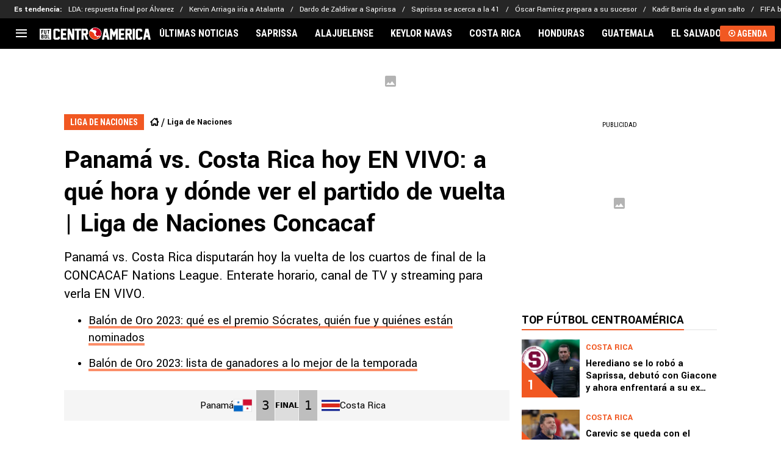

--- FILE ---
content_type: text/javascript; charset=utf-8
request_url: https://live.primis.tech/live/liveView.php?s=114251&kv_1=concacaf,liga-de-naciones,seleccion-de-costa-rica,seleccion-de-panama&kv_2=45942&cbuster=%%CACHEBUSTER%%&cbuster=1768654744&pubUrlAuto=https%3A%2F%2Ffutbolcentroamerica.com%2Fnoticias%2Fpanama-vs-costa-rica-hoy-en-vivo-a-que-hora-y-donde-ver-el-partido-de-vuelta-liga-de-naciones-concacaf-20231120-FCA-45942.html&videoType=flow&floatWidth=&floatHeight=&floatDirection=&floatVerticalOffset=&floatHorizontalOffset=&floatCloseBtn=&flowMode=&flowCloseButtonPosition=
body_size: 1997
content:

                        try
                        {
                            var linksArray = '  https://live.primis.tech/main/js/deflate.min.js  https://live.primis.tech/content/omid/static/omweb-v1.5.6.js  https://live.primis.tech/content/omid/static/omid-session-client-v1.5.6.js  https://live.primis.tech/content/pal/pal.js  https://live.primis.tech/content/prebid/prebidVid.9.18.0_75.min.js   https://live.primis.tech/live/liveVideo.php?vpaidManager=sekindo&s=58057&ri=[base64]&cudi=pip-MTMhNTxhNDYhMwIj&userUA=Mozilla%2F5.0+%28Macintosh%3B+Intel+Mac+OS+X+10_15_7%29+AppleWebKit%2F537.36+%28KHTML%2C+like+Gecko%29+Chrome%2F131.0.0.0+Safari%2F537.36%3B+ClaudeBot%2F1.0%3B+%2Bclaudebot%40anthropic.com%29&debugInformation=&kv_1=concacaf%2Cliga-de-naciones%2Cseleccion-de-costa-rica%2Cseleccion-de-panama&kv_2=45942&isWePassGdpr=1&noViewableMidrollPolicy=vary&isDoublePreroll=1&autoSkipVideoSec=30&c2pWaitTime=3&sdkv=&isSinglePageFloatSupport=1&availCampaigns=&isAmpIframe=0&tagKeywords=&cbuster=1768654745&csuuid=696b8798a2e00&debugInfo=17256300_&debugPlayerSession=&pubUrlDEMO=&isAsyncDEMO=0&customPlaylistIdDEMO=&sta=17256300&showLogo=0&clkUrl=&plMult=-1&schedule=eyJwcmVfcm9sbCI6MSwiZ2FwIjoiYXV0byJ9&content=plembed36ddutpsxkho&secondaryContent=&x=640&y=440&pubUrl=https%3A%2F%2Ffutbolcentroamerica.com%2Fnoticias%2Fpanama-vs-costa-rica-hoy-en-vivo-a-que-hora-y-donde-ver-el-partido-de-vuelta-liga-de-naciones-concacaf-20231120-FCA-45942.html&contentNum=1&flow_closeBtn=0&flowCloseTimeout=0&flow_closeButtonPosition=right&flow_direction=bl&flow_horizontalOffset=10&flow_bottomOffset=100&impGap=1&flow_width=310&flow_height=260&videoType=normal&isOriginImg=0&gdpr=0&gdprConsent=&contentFeedId=&geoLati=37.751&geoLong=-97.822&vpTemplate=16878&flowMode=below&isRealPreroll=0&playerApiId=&isApp=0&ccpa=0&ccpaConsent=1---&subId=&appName=&appBundleId=https%3A%2F%2Ffutbolcentroamerica.com%2Fnoticias%2Fpanama-vs-costa-rica-hoy-en-vivo-a-que-hora-y-donde-ver-el-partido-de-vuelta-liga-de-naciones-concacaf-20231120-FCA-45942.html&appStoreUrl=&diaid=&appPrivacyPolicy=&appIsPaid=&appDeveloper=&appId=&appVersion=&sdkv=&enableResizeObserverInapp=0&isAppJs=0'.split(' ');

                            for(var l = 0; l < linksArray.length; l++)
                            {
                                if(linksArray[l].length > 10)
                                {
                                    var sc = document.createElement('script');
                                    sc.type = 'text/javascript';
                                    sc.async = false;
                                    sc.src = linksArray[l];
                                    document.head.appendChild(sc);
                                }
                            }
                        }
                        catch(e)
                        {
                            document.write('<script type="text/javascript" src="https://live.primis.tech/main/js/deflate.min.js">\x3C/script><script type="text/javascript" src="https://live.primis.tech/content/omid/static/omweb-v1.5.6.js">\x3C/script><script type="text/javascript" src="https://live.primis.tech/content/omid/static/omid-session-client-v1.5.6.js">\x3C/script><script type="text/javascript" src="https://live.primis.tech/content/pal/pal.js">\x3C/script><script type="text/javascript" src="https://live.primis.tech/content/prebid/prebidVid.9.18.0_75.min.js">\x3C/script><script type=' + "'" + 'text/javascript' + "'" + ' language=' + "'" + 'javascript' + "'" + ' src="https://live.primis.tech/live/liveVideo.php?vpaidManager=sekindo&s=58057&ri=[base64]&cudi=pip-MTMhNTxhNDYhMwIj&userUA=Mozilla%2F5.0+%28Macintosh%3B+Intel+Mac+OS+X+10_15_7%29+AppleWebKit%2F537.36+%28KHTML%2C+like+Gecko%29+Chrome%2F131.0.0.0+Safari%2F537.36%3B+ClaudeBot%2F1.0%3B+%2Bclaudebot%40anthropic.com%29&debugInformation=&kv_1=concacaf%2Cliga-de-naciones%2Cseleccion-de-costa-rica%2Cseleccion-de-panama&kv_2=45942&isWePassGdpr=1&noViewableMidrollPolicy=vary&isDoublePreroll=1&autoSkipVideoSec=30&c2pWaitTime=3&sdkv=&isSinglePageFloatSupport=1&availCampaigns=&isAmpIframe=0&tagKeywords=&cbuster=1768654745&csuuid=696b8798a2e00&debugInfo=17256300_&debugPlayerSession=&pubUrlDEMO=&isAsyncDEMO=0&customPlaylistIdDEMO=&sta=17256300&showLogo=0&clkUrl=&plMult=-1&schedule=eyJwcmVfcm9sbCI6MSwiZ2FwIjoiYXV0byJ9&content=plembed36ddutpsxkho&secondaryContent=&x=640&y=440&pubUrl=https%3A%2F%2Ffutbolcentroamerica.com%2Fnoticias%2Fpanama-vs-costa-rica-hoy-en-vivo-a-que-hora-y-donde-ver-el-partido-de-vuelta-liga-de-naciones-concacaf-20231120-FCA-45942.html&contentNum=1&flow_closeBtn=0&flowCloseTimeout=0&flow_closeButtonPosition=right&flow_direction=bl&flow_horizontalOffset=10&flow_bottomOffset=100&impGap=1&flow_width=310&flow_height=260&videoType=normal&isOriginImg=0&gdpr=0&gdprConsent=&contentFeedId=&geoLati=37.751&geoLong=-97.822&vpTemplate=16878&flowMode=below&isRealPreroll=0&playerApiId=&isApp=0&ccpa=0&ccpaConsent=1---&subId=&appName=&appBundleId=https%3A%2F%2Ffutbolcentroamerica.com%2Fnoticias%2Fpanama-vs-costa-rica-hoy-en-vivo-a-que-hora-y-donde-ver-el-partido-de-vuelta-liga-de-naciones-concacaf-20231120-FCA-45942.html&appStoreUrl=&diaid=&appPrivacyPolicy=&appIsPaid=&appDeveloper=&appId=&appVersion=&sdkv=&enableResizeObserverInapp=0&isAppJs=0">\x3C/script>');
                        }
                        